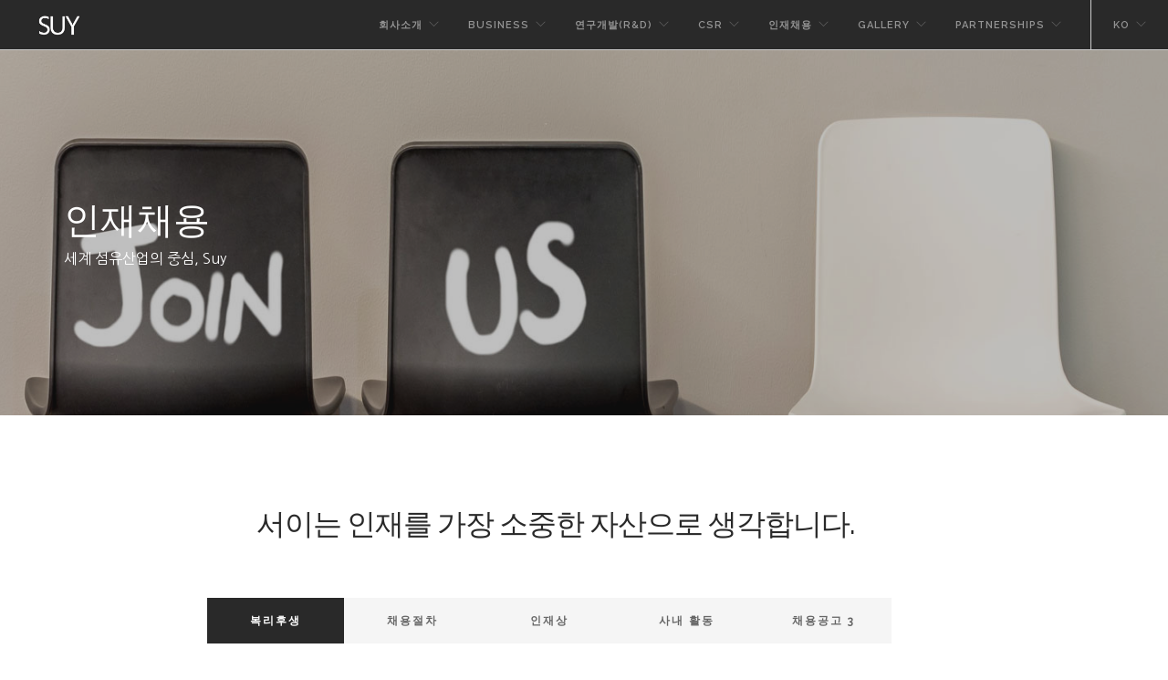

--- FILE ---
content_type: text/html
request_url: http://suy.co.kr/recr4.php
body_size: 23812
content:
<!doctype html>
<html lang="en">
    <head>
        <meta charset="utf-8">
        <title>Welcome to Suy Co.</title>
        <meta name="viewport" content="width=device-width, initial-scale=1">
        <link href="css/bootstrap.css" rel="stylesheet" type="text/css" media="all" />
        <link href="css/themify-icons.css" rel="stylesheet" type="text/css" media="all" />
        <link href="css/flexslider.css" rel="stylesheet" type="text/css" media="all" />
        <link href="css/lightbox.min.css" rel="stylesheet" type="text/css" media="all" />
        <link href="css/ytplayer.css" rel="stylesheet" type="text/css" media="all" />
        <link href="css/theme-nature.css" rel="stylesheet" type="text/css" media="all" />
        <link href="css/font-oswald.css" rel="stylesheet" type="text/css" media="all" />
        <link href="css/custom.css" rel="stylesheet" type="text/css" media="all" />
        <link href='http://fonts.googleapis.com/css?family=Lato:300,400%7CRaleway:100,400,300,500,600,700%7COpen+Sans:400,500,600' rel='stylesheet' type='text/css'>
        <link href='http://fonts.googleapis.com/css?family=Oswald:300,400,600,700' rel='stylesheet' type='text/css'>
		<script>
		  (function(i,s,o,g,r,a,m){i['GoogleAnalyticsObject']=r;i[r]=i[r]||function(){
		  (i[r].q=i[r].q||[]).push(arguments)},i[r].l=1*new Date();a=s.createElement(o),
		  m=s.getElementsByTagName(o)[0];a.async=1;a.src=g;m.parentNode.insertBefore(a,m)
		  })(window,document,'script','https://www.google-analytics.com/analytics.js','ga');

		  ga('create', 'UA-105320250-1', 'auto');
		  ga('send', 'pageview');

		</script>
		<style>
		.table_layout {width:98%;}
		table {width:100%;}
		</style>
    </head>
    <body class="scroll-assist"> 
        <div class="nav-container">
            <a id="top"></a>
            <nav class="absolute ">
                <div class="nav-bar">
                    <div class="module left">
                        <a href="index.php">
                            <img class="logo logo-light" alt="Suy Co" src="img/suy logo.jpg" />
                            <img class="logo logo-dark" alt="Suy Co" src="img/suy logo.jpg" />
                        </a>
                    </div>
                    <div class="module widget-handle mobile-toggle right visible-sm visible-xs">
                        <i class="ti-menu"></i>
                    </div>
                    <div class="module-group right">
                        <div class="module left">
                            <ul class="menu">
                                <li class="has-dropdown">
                                    <a href="about-us.php">
                                        회사소개
                                    </a>
										<ul>
											<li>
												<a href="about-us.php">소개</a></br>
												<a href="about-us2.php">연혁</a></br>
												<a href="about-us3.php">찾아오시는 길</a></br>
											</li>
										</ul>
                                </li>
                                <li class="has-dropdown">
                                    <a href="business.php">
                                        Business
                                    </a>
										<ul>
											<li>
												<a href="business.php">사업소개</a></br>
												<a href="business2.php">글로벌 네트워크</a></br>
												<a href="business3.php">바이어 소개</a></br>
											</li>
										</ul>
                                </li>
                                
                                <li class="has-dropdown">
                                    <a href="rnd.php">
                                        연구개발(R&D)
                                    </a>
										<ul>
											<li>
												<a href="rnd.php">디자인 및 개발</a></br>
												<a href="rnd2.php">Innovation</a></br>
												<a href="rnd3.php">글로벌 시장조사</a></br>
											</li>
										</ul>
                                </li>
								<li class="has-dropdown">
                                    <a href="csr.php">
                                        CSR
                                    </a>
										<ul>
											<li>
												<a href="csr.php">CSR 개요</a></br>
												<a href="csr2.php">ETHICS</a></br>
												<a href="csr3.php">환경</a></br>
											</li>
										</ul>
                                </li>
								<li class="has-dropdown">
                                    <a href="recr.php">
                                        인재채용
                                    </a>
										<ul>
											<li>
												<a href="recr.php">채용절차</a></br>
												<a href="recr2.php">인재상</a></br>
												<a href="recr3.php">사내활동</a></br>
												<a href="recr4.php">복리후생</a></br>
												<a href="recr5.php">채용공고</a></br>
												<!--<a href="recr6.php">채용공고 2</a></br>-->
											</li>
										</ul>
                                </li>
								<li class="has-dropdown">
                                    <a href="g_pic.php">
                                        Gallery
                                    </a>
										<ul>
											<li>
												<a href="g_pic.php">NEWS</a></br>
												<a href="g_pic2.php">ABOUT US</a></br>
											</li>
										</ul>
                                </li>
								<li class="has-dropdown">
                                    <a href="contact.php">
                                        Partnerships
                                    </a>
                                    
                                </li>
                            </ul>
                        </div>
                        <!--end of menu module-->
                        
                        <div class="module widget-handle language left">
                            <ul class="menu">
                                <li class="has-dropdown">
                                    <a href="./">KO</a>
                                    <ul>
                                        <li>
                                            <a href="eng">EN</a>
                                        </li>
                                     
                                    </ul>
                                </li>
                            </ul>
                        </div>
                    </div>
                    <!--end of module group-->
                </div>
            </nav>
        </div>        <div class="main-container">
            <section class="page-title page-title-2 image-bg overlay parallax">
                <div class="background-image-holder">
                    <img alt="Background Image" class="background-image" src="img/recruit-banner-5-29.jpg" />
                </div>
                <div class="container">
                    <div class="row">
                        <div class="col-md-6">
                            <h2 class="uppercase mb8">인재채용</h2>
                            <p class="lead mb0">세계 섬유산업의 중심, Suy</p>
                        </div>
                       <!-- <div class="col-md-6 text-right">
                            <ol class="breadcrumb breadcrumb-2">
                                <li>
                                    <a href="#">Home</a>
                                </li>
                                <li>
                                    <a href="#">Pages</a>
                                </li>
                                <li class="active">About Us</li>
                            </ol>
                        </div>-->
                    </div>
                    <!--end of row-->
                </div>
                <!--end of container-->
            </section>
            <section>
                <div class="container">
                    <div class="row" style='margin-left :50px;'>
                        <div class="col-sm-12 col-sm-offset-1 ">
                            <h3 class="mb64 mb-xs-24" style="padding-left:5%;">서이는 인재를 가장 소중한 자산으로 생각합니다.</h3>
                            <div class="tabbed-content button-tabs ">
                                <ul class="tabs">
									<li class="active">
                                        <div class="tab-title">
                                            <span>복리후생</span>
                                        </div>
                                        <div class="tab-content">
										     <p >
                                              

												<b>1. 성과급 제도</b><br />
													직원들의 근무의욕을 고취하고 성과에 따른 보상을 위한 제도로 1996년부터 시행<br />
                                                    이익금에서 정해진 기준에 따라 지급(1000% 한도)<br /><br />

												<b>2. 장기근속자 포상</b><br />
													창립기념일에 근속연수에 따라 장기근속 직원 포상<br />
													<br />


												<b>3. 직원 상조회 운영 </b><br />
													본인 및 친인척 경조사에  규정에 따라 경조사비와 물품 지원<br /><br />
												 
												 <b>4. 회사 오피스텔 운영</b><br />
													지방 거주/장거리 출퇴근 직원을 위한 회사 오피스텔 운영(총 12채 보유 @역삼동)
													<br /><br />
												<img class="img-responsive" src="img/photo1.jpg" /><br /><br /> 
												<b>5. 휴양시설 운영</b><br />
													직원 복지를 위해 회사 연수원 운영<br /><br />

												&nbsp;&nbsp;1) 제천 연수원<br />
												&nbsp;&nbsp;소재지: 충청북도 제천시<br />
												&nbsp;&nbsp;숙박시설: 총 2개 동 8실 보유<br />
												&nbsp;&nbsp;편의시설: 바베큐 시설, 노래방, 체육실(당구대, 탁구대), 족구장<br /><br />
												<img class="img-responsive" src="img/photo2.jpg" /><br /><br /> 
												&nbsp;&nbsp;2) 강릉 연수원<br />
												&nbsp;&nbsp;소재지: 강원도 강릉시<br />
												&nbsp;&nbsp;숙소 (방 3, 화장실 2)	<br /><br />
												<img class="img-responsive" src="img/photo3.jpg" /><br /><br />
												&nbsp;&nbsp;<!3) 리조트 (법인 회원권)<br /> 
												&nbsp;&nbsp;<!곤지암 리조트 (경기도 곤지암 소재)<br />
												&nbsp;&nbsp;<!오크밸리 (강원도 원주시 소재)<br />
												&nbsp;&nbsp;<!시그너스 (충청북도 충주시 소재)<br />
												&nbsp;&nbsp;<!크리스탈밸리 (경기도 가평 소재)<br />
												<br />
												

												<b>6. 학자금 지원</b><br />
													근무연수가 1년 이상인 직원 자녀의 고등학교 및 대학교 학비 지원<br /><br />

												

												
												<b> 7. 다자녀 출산 축하금</b><br />
													 - 직원 또는 배우자가 3번째 자녀 출산 시 축하금 지급<br /><br />
												<b> 기타 복리후생 제도</b><br />
													 
													 - 주택자금대출<br />
													 - 업무차량에 대한 차량 유지비 지원<br />
													 - 여직원 전용휴게실 운영<br />
													 - 사내 도서관 운영
													 <br />
													
													 - 내부직원 인재추천시(Internal Referral) 포상<br /><br />
			
												
                                            </p>
                                        </div>
                                    </li>
                                    <li >
                                        <div class="tab-title">
                                            <span>채용절차</span>
                                        </div>
                                        <div class="tab-content" >
										    <p class=''>
										    <img class="img-responsive" src="img/Recruit-1_0822.jpg" />
											</p>
                                            <p >
											    최종 합격자에게 개별 통보<br />
                                                소정의 인턴/수습 기간 이후 정직원 전환<br />
                                               	<br />

												<b>우대사항</b><br /> 
												의류/의상/섬유 관련학과 및 동일 업종 경력자 우대<br /> 
												외국어 능력 우수자 (영어, 베트남어, 인니어) <br /><br />

												<b>근무조건 및 제도</b> <br />
												근무시간: 주 5일제 (월요일~금요일)<br />
												교육훈련: 직무능력 향상 교육<br />
												해외연수: 해외법인(베트남 및 인도네시아) 현지견학 및 장기파견 근무 가능 <br />
												<br /> 
														 
												<b>채용시기</b><br /> 
												수시채용: 인력충원이 필요한 경우 홈페이지 및 채용포털에 채용공고 게시<br />
											<br />
												<b></b>
											<a href="/upload/resume.xlsx" target="_blank">입사지원서 양식 다운로드</a>

                                            </p>
											
                                        </div>
                                    </li>
                                    <li>
                                        <div class="tab-title">
                                            <span>인재상</span>
                                        </div>
                                        <div class="tab-content">
										     <p ><!--retxt-->
                                                 <h4 class=''>서이가 찾는 인재상</h4>
											 <p/>
                                            <p class=''>
											<br />
                                               <img class="img-responsive" src="img/Recruit-2_0822.jpg" /> 
                                            </p>
                                        </div>
                                    </li>
									<li>
                                        <div class="tab-title">
                                            <span>사내 활동</span>
                                        </div>
                                        <div class="tab-content text-left">
                                            <p class=''>
                                               <!-- <b>1. 징검다리회</b><br />
													사내 직원모임인 징검다리회를 구성하여 수익사업 및 지원사업을 관리함<br />
													수익사업: 바자회, 자판기 운영<br />
													지원사업: 사내 동호회 활동 지원, 사회복지시설 후원<br /><br />-->

												<b>1. 동호회 활동</b><br />
													업무 상 교류가 적은 타 부서직원들과의 친목 도모를 위해 동호회활동을 지원<br />
                                                    RUNNING TURTLES(마라톤) 외 문화예술, 볼링, 제빵, 익스트림, 
													꽃꽃이 동호회 활동 중<br /><br />
												<b>2. 트렌드 미팅</b><br />
													두 달에 한번 셋째 주 목요일에 기획개발본부에서 트렌드 미팅 주최:<br />
													 &nbsp;&nbsp;a. 각 팀별 샘플 및 오더 진행 상황에 대한 정보 교류<br />
													 &nbsp;&nbsp;b. 바이어 동향, 다음 시즌의 경향에 대한 교육<br />
													최우수 발표자 및 우수 발표자를 선정하여 포상<br /><br />

												<b>3. 바자회를 통한 사회 공헌 활동 </b><br />
													매년 4월 사내 직원 모임인 징검다리회에서 주관하여 진행<br />
													임직원 가족을 초대하여 가족 구성원이 근무하는 회사를 소개하고 교류하는 행사<br />
													바자회 수익의 일부를 사회복지시설에 후원<br /><br />
												<b>4. 창립기념행사 </b><br />
                                                      매년 리무역 창립기념일인 5월 1일에 맞추어 진행 <br />
                                                      체육대회, 고궁 걷기, 둘레길 걷기 등 매년 새롭고 다양한 행사로 꾸며짐 <br /><br />

			

                                            </p>
											
                                        </div>
                                    </li>

									
									                                     
																		         <li>
													<div class="tab-title">
														<span>채용공고 3</span>
													</div>
													<div class="tab-content">
														 <p>
															
														 <div><strong>해외영업 채용 공고</strong></div>

<div>&nbsp;</div>

<table class="table table-bordered" style="width:80%">
	<thead>
		<tr style="background: #1E8449;color : #ffffff;">
			<th style="text-align:center" width="20%">모집부문</th>
			<th style="text-align:center" width="35%">담당업무</th>
			<th style="text-align:center" width="35%">자격요건</th>
			<th style="text-align:center" width="10%">모집인원</th>
		</tr>
	</thead>
	<tbody>
		<tr>
			<td align="center" style="vertical-align : middle;"><b>해외영업(사원-주임)</b></td>
			<td style="vertical-align : middle;">
			<div>☞ 해외영업(샘플링, 원부자재 관리등)</div>

			<div>&nbsp;</div>

			<div>&nbsp;</div>
			</td>
			<td style="vertical-align : middle;">☞ 니트의류수출경력 우대<br />
			☞ 커뮤니케이션능력(영어)<br />
			&nbsp;</td>
			<td align="center" style="vertical-align : middle;">0 명</td>
		</tr>
	</tbody>
</table>

<div><b>✠ 접수기간 및 방법&nbsp;</b></div>

<div>&nbsp;&nbsp;► 접수 기간: 상시모집(T/O 발생시 채용진행)<br />
&nbsp;&nbsp;► 접수 방법: E-Mail(hr@suy.co.kr)지원</div>

<div>&nbsp; ►&nbsp;접수 문의: 채용 담당자&nbsp;<br />
&nbsp;&nbsp;►&nbsp;메일제목 및 첨부파일명은 &quot;<b>모집부문,성명</b>&quot; 형식으로 작성<br />
&nbsp;</div>

<div>✠&nbsp;<a href="upload/resume.xlsx">입사지원서 다운로드</a>&nbsp;</div>
														</p>
													</div>
												</li>
									                                </ul>
                            </div>
                            <!--end of button tabs-->
                        </div>
                    </div>
                    <!--end of row-->
                </div>
                <!--end of container-->
            </section>
           
             <footer class="footer-1 bg-dark">
                <div class="container">
                    <div class="row">
                        <div class="col-md-3 col-sm-6">

                        </div>
                        <div class="col-md-3 col-sm-6">
                            <div class="widget">
                                 <h6 class="title">한국본사</h6>
                                <hr>
                                <ul class="link-list recent-posts">
                                    <li>
                                        06195 서울특별시 강남구</br> 역삼로 461 LS1/LS2빌딩
                                        <span class="date">TEL: +82 2-3404-8546</span>
                                    </li>
									
									
                                </ul>
                            </div>
                            <!--end of widget-->
                        </div>
                        <div class="col-md-3 col-sm-6">
                            <div class="widget">
                                 <h6 class="title">New York Design Studio</h6>
                                <hr>
                                <!ul class="link-list recent-posts">
                                    <!li>
                                        <!/br>
										<!span class="date"> </span>
                                       
                                    </li>
									
									
                                </ul>
                            </div>
                            <!--end of widget-->
                        </div>
                        <div class="col-md-3 col-sm-6">
                            <div class="widget">
                                <h6 class="title"></h6>
                               &nbsp;
                              <!--  <div class="instafeed" data-user-name="mrareweb">
                                    <ul></ul>
                                </div>-->
                            </div>
                            <!--end of widget-->
                        </div>
                    </div>
                    <!--end of row-->
                    <div class="row">
                        <div class="col-sm-6">
                            <span class="sub">&copy; 2025 SUY</span>
                        </div>
                        <div class="col-sm-6 text-right">
                            <ul class="list-inline social-list">
                               <!-- <li>
                                    <a href="#">
                                        <i class="ti-twitter-alt"></i>
                                    </a>
                                </li>
                                <li>
                                    <a href="#">
                                        <i class="ti-facebook"></i>
                                    </a>
                                </li>
                                <li>
                                    <a href="#">
                                        <i class="ti-dribbble"></i>
                                    </a>
                                </li>
                                <li>
                                    <a href="#">
                                        <i class="ti-vimeo-alt"></i>
                                    </a>
                                </li>-->
                            </ul>
                        </div>
						<div class="col-md-3 col-sm-6">
                           
                            <!--end of widget-->
                        </div>
						<div class="col-md-3 col-sm-6">
                            <div class="widget">
                                 
                                <ul class="">
                                 <a href="http://suy.co.kr/webmail" title="이메일"><span class="date">WEBMAIL &nbsp; |</span></a>&nbsp;&nbsp;
								 <a href="http://lee-co.co.kr/erp" title="ERP"><span class="date">ERP &nbsp; |</span></a>&nbsp;&nbsp;
								 <a href="http://lee-co.co.kr/webhard" title="웹하드"><span class="date">WEBHARD</span></a>

									
                                </ul>
                            </div>
                            <!--end of widget-->
                        </div>
                    </div>
                </div>
                <!--end of container-->
                <a class="btn btn-sm fade-half back-to-top inner-link" href="#top">Top</a>
            </footer>        </div>
        <script src="js/jquery.min.js"></script>
        <script src="js/bootstrap.min.js"></script>
        <script src="js/flickr.js"></script>
        <script src="js/flexslider.min.js"></script>
        <script src="js/lightbox.min.js"></script>
        <script src="js/masonry.min.js"></script>
        <script src="js/twitterfetcher.min.js"></script>
        <script src="js/spectragram.min.js"></script>
        <script src="js/ytplayer.min.js"></script>
        <script src="js/countdown.min.js"></script>
        <script src="js/smooth-scroll.min.js"></script>
        <script src="js/parallax.js"></script>
        <script src="js/scripts.js"></script>
    </body>
</html>

--- FILE ---
content_type: application/javascript
request_url: http://suy.co.kr/js/scripts.js
body_size: 53019
content:
var mr_firstSectionHeight,
    mr_nav,
    mr_fixedAt,
    mr_navOuterHeight,
    mr_navScrolled = false,
    mr_navFixed = false,
    mr_outOfSight = false,
    mr_floatingProjectSections,
    mr_scrollTop = 0;

$(document).ready(function() { 
    "use strict";

    // Smooth scroll to inner links
        var innerLinks = $('a.inner-link');

        if(innerLinks.length){
            innerLinks.each(function(){
                var link = $(this);
                var href = link.attr('href');
                if(href.charAt(0) !== "#"){
                    link.removeClass('inner-link');
                }
            });

            var offset = 0;
            if($('body[data-smooth-scroll-offset]').length){
                offset = $('body').attr('data-smooth-scroll-offset');
                offset = offset*1;
            }
            
            smoothScroll.init({
                selector: '.inner-link',
                selectorHeader: null,
                speed: 750,
                easing: 'easeInOutCubic',
                offset: offset
            });
        }

    // Update scroll variable for scrolling functions

    addEventListener('scroll', function() {
        mr_scrollTop = window.pageYOffset;
    }, false);

    // Append .background-image-holder <img>'s as CSS backgrounds

    $('.background-image-holder').each(function() {
        var imgSrc = $(this).children('img').attr('src');
        $(this).css('background', 'url("' + imgSrc + '")');
        $(this).children('img').hide();
        $(this).css('background-position', 'initial');
    });

    // Fade in background images

    setTimeout(function() {
        $('.background-image-holder').each(function() {
            $(this).addClass('fadeIn');
        });
    }, 200);

    // Initialize Tooltips

    $('[data-toggle="tooltip"]').tooltip();

    // Icon bulleted lists

    $('ul[data-bullet]').each(function(){
        var bullet = $(this).attr('data-bullet');
        $(this).find('li').prepend('<i class="'+bullet+'"></i>');
    });

    // Progress Bars

    $('.progress-bar').each(function() {
        $(this).css('width', $(this).attr('data-progress') + '%');
    });

    // Navigation

    if (!$('nav').hasClass('fixed') && !$('nav').hasClass('absolute')) {

        // Make nav container height of nav

        $('.nav-container').css('min-height', $('nav').outerHeight(true));

        $(window).resize(function() {
            $('.nav-container').css('min-height', $('nav').outerHeight(true));
        });

        // Compensate the height of parallax element for inline nav

        if ($(window).width() > 768) {
            $('.parallax:nth-of-type(1) .background-image-holder').css('top', -($('nav').outerHeight(true)));
        }

        // Adjust fullscreen elements

        if ($(window).width() > 768) {
            $('section.fullscreen:nth-of-type(1)').css('height', ($(window).height() - $('nav').outerHeight(true)));
        }

    } else {
        $('body').addClass('nav-is-overlay');
    }

    if ($('nav').hasClass('bg-dark')) {
        $('.nav-container').addClass('bg-dark');
    }


    // Fix nav to top while scrolling

    mr_nav = $('body .nav-container nav:first');
    mr_navOuterHeight = $('body .nav-container nav:first').outerHeight();
        mr_fixedAt = typeof mr_nav.attr('data-fixed-at') !== typeof undefined ? parseInt(mr_nav.attr('data-fixed-at').replace('px', '')) : parseInt($('section:nth-of-type(1)').outerHeight());
    window.addEventListener("scroll", updateNav, false);

    // Menu dropdown positioning

    $('.menu > li > ul').each(function() {
        var menu = $(this).offset();
        var farRight = menu.left + $(this).outerWidth(true);
        if (farRight > $(window).width() && !$(this).hasClass('mega-menu')) {
            $(this).addClass('make-right');
        } else if (farRight > $(window).width() && $(this).hasClass('mega-menu')) {
            var isOnScreen = $(window).width() - menu.left;
            var difference = $(this).outerWidth(true) - isOnScreen;
            $(this).css('margin-left', -(difference));
        }
    });

    // Mobile Menu

    $('.mobile-toggle').click(function() {
        $('.nav-bar').toggleClass('nav-open');
        $(this).toggleClass('active');
    });

    $('.menu li').click(function(e) {
        if (!e) e = window.event;
        e.stopPropagation();
        if ($(this).find('ul').length) {
            $(this).toggleClass('toggle-sub');
        } else {
            $(this).parents('.toggle-sub').removeClass('toggle-sub');
        }
    });

    $('.menu li a').click(function() {
        if ($(this).hasClass('inner-link')){
            $(this).closest('.nav-bar').removeClass('nav-open');
        }
    });

    $('.module.widget-handle').click(function() {
        $(this).toggleClass('toggle-widget-handle');
    });

    $('.search-widget-handle .search-form input').click(function(e){
        if (!e) e = window.event;
        e.stopPropagation();
    });
    
    // Offscreen Nav
    
    if($('.offscreen-toggle').length){
    	$('body').addClass('has-offscreen-nav');
    }
    else{
        $('body').removeClass('has-offscreen-nav');
    }
    
    $('.offscreen-toggle').click(function(){
    	$('.main-container').toggleClass('reveal-nav');
    	$('nav').toggleClass('reveal-nav');
    	$('.offscreen-container').toggleClass('reveal-nav');
    });
    
    $('.main-container').click(function(){
    	if($(this).hasClass('reveal-nav')){
    		$(this).removeClass('reveal-nav');
    		$('.offscreen-container').removeClass('reveal-nav');
    		$('nav').removeClass('reveal-nav');
    	}
    });
    
    $('.offscreen-container a').click(function(){
    	$('.offscreen-container').removeClass('reveal-nav');
    	$('.main-container').removeClass('reveal-nav');
    	$('nav').removeClass('reveal-nav');
    });

    // Populate filters
    
    $('.projects').each(function() {

        var filters = "";

        $(this).find('.project').each(function() {

            var filterTags = $(this).attr('data-filter').split(',');

            filterTags.forEach(function(tagName) {
                if (filters.indexOf(tagName) == -1) {
                    filters += '<li data-filter="' + tagName + '">' + capitaliseFirstLetter(tagName) + '</li>';
                }
            });
            $(this).closest('.projects')
                .find('ul.filters').empty().append('<li data-filter="all" class="active">All</li>').append(filters);
        });
    });

    $('.filters li').click(function() {
        var filter = $(this).attr('data-filter');
        $(this).closest('.filters').find('li').removeClass('active');
        $(this).addClass('active');

        $(this).closest('.projects').find('.project').each(function() {
            var filters = $(this).attr('data-filter');

            if (filters.indexOf(filter) == -1) {
                $(this).addClass('inactive');
            } else {
                $(this).removeClass('inactive');
            }
        });

        if (filter == 'all') {
            $(this).closest('.projects').find('.project').removeClass('inactive');
        }
    });

    // Twitter Feed
       $('.tweets-feed').each(function(index) {
           jQuery(this).attr('id', 'tweets-' + index);
       }).each(function(index) {
           var element = $('#tweets-' + index);
           var TweetConfig = {
               "domId": '',
               "maxTweets": element.attr('data-amount'),
               "enableLinks": true,
               "showUser": true,
               "showTime": true,
               "dateFunction": '',
               "showRetweet": false,
               "customCallback": handleTweets
           };

           if(typeof element.attr('data-widget-id') !== typeof undefined){
                TweetConfig.id = element.attr('data-widget-id');
            }else if(typeof element.attr('data-feed-name') !== typeof undefined && element.attr('data-feed-name') !== "" ){
                TweetConfig.profile = {"screenName": element.attr('data-feed-name').replace('@', '')};
            }else{
                TweetConfig.profile = {"screenName": 'twitter'};
            }

           function handleTweets(tweets) {
               var x = tweets.length;
               var n = 0;
               var element = document.getElementById('tweets-' + index);
               var html = '<ul class="slides">';
               while (n < x) {
                   html += '<li>' + tweets[n] + '</li>';
                   n++;
               }
               html += '</ul>';
               element.innerHTML = html;

               if ($('.tweets-slider').length) {
                    $('.tweets-slider').flexslider({
                        directionNav: false,
                        controlNav: false
                    });
                }       
               return html;
           }
           twitterFetcher.fetch(TweetConfig);
      });

    // Instagram Feed
    
    if($('.instafeed1').length){
    	jQuery.fn.spectragram.accessData = {
			accessToken: '1406933036.dc95b96.2ed56eddc62f41cbb22c1573d58625a2',
			clientID: '87e6d2b8a0ef4c7ab8bc45e80ddd0c6a'
		};	

        $('.instafeed').each(function() {
            var feedID = $(this).attr('data-user-name');
            $(this).children('ul').spectragram('getUserFeed', {
                query: feedID,
                max: 12
            });
        });
    }   

   

    // Flickr Feeds

    if($('.flickr-feed').length){
        $('.flickr-feed').each(function(){
            var userID = $(this).attr('data-user-id');
            var albumID = $(this).attr('data-album-id');
            $(this).flickrPhotoStream({ id: userID, setId: albumID, container: '<li class="masonry-item" />' });   
            setTimeout(function(){
                initializeMasonry();
                window.dispatchEvent(new Event('resize'));
            }, 1000); 
        });

    }

    // Image Sliders
    if($('.slider-all-controls, .slider-paging-controls, .slider-arrow-controls, .slider-thumb-controls, .logo-carousel').length){
        $('.slider-all-controls').flexslider({
            start: function(slider){
                if(slider.find('.slides li:first-child').find('.fs-vid-background video').length){
                   slider.find('.slides li:first-child').find('.fs-vid-background video').get(0).play(); 
                }
            },
            after: function(slider){
                if(slider.find('.fs-vid-background video').length){
                    if(slider.find('li:not(.flex-active-slide)').find('.fs-vid-background video').length){
                        slider.find('li:not(.flex-active-slide)').find('.fs-vid-background video').get(0).pause();
                    }
                    if(slider.find('.flex-active-slide').find('.fs-vid-background video').length){
                        slider.find('.flex-active-slide').find('.fs-vid-background video').get(0).play();
                    }
                }
            }
        });
        $('.slider-paging-controls').flexslider({
            animation: "slide",
            directionNav: false
        });
        $('.slider-arrow-controls').flexslider({
            controlNav: false
        });
        $('.slider-thumb-controls .slides li').each(function() {
            var imgSrc = $(this).find('img').attr('src');
            $(this).attr('data-thumb', imgSrc);
        });
        $('.slider-thumb-controls').flexslider({
            animation: "slide",
            controlNav: "thumbnails",
            directionNav: true
        });
        $('.logo-carousel').flexslider({
            minItems: 1,
            maxItems: 4,
            move: 1,
            itemWidth: 200,
            itemMargin: 0,
            animation: "slide",
            slideshow: true,
            slideshowSpeed: 3000,
            directionNav: false,
            controlNav: false
        });
    }
    
    // Lightbox gallery titles
    
    $('.lightbox-grid li a').each(function(){
    	var galleryTitle = $(this).closest('.lightbox-grid').attr('data-gallery-title');
    	$(this).attr('data-lightbox', galleryTitle);
    });

    // Prepare embedded video modals

    $('iframe[data-provider]').each(function(){
        var provider = jQuery(this).attr('data-provider');
        var videoID = jQuery(this).attr('data-video-id');
        var autoplay = jQuery(this).attr('data-autoplay');
        var vidURL = '';

        if(provider == 'vimeo'){
            vidURL = "http://player.vimeo.com/video/"+videoID+"?badge=0&title=0&byline=0&title=0&autoplay="+autoplay;
            $(this).attr('data-src', vidURL);
        }else if (provider == 'youtube'){
            vidURL = "https://www.youtube.com/embed/"+videoID+"?showinfo=0&autoplay="+autoplay;
            $(this).attr('data-src', vidURL);
        }else{
            console.log('Only Vimeo and Youtube videos are supported at this time');
        }
    });
    
    // Multipurpose Modals
    
    jQuery('.foundry_modal[modal-link]').remove();

    if($('.foundry_modal').length && (!jQuery('.modal-screen').length)){
        // Add a div.modal-screen if there isn't already one there.
        var modalScreen = jQuery('<div />').addClass('modal-screen').appendTo('body');

    }

    jQuery('.foundry_modal').click(function(){
        jQuery(this).addClass('modal-acknowledged');
    });

    jQuery(document).on('wheel mousewheel scroll', '.foundry_modal, .modal-screen', function(evt){
        $(this).get(0).scrollTop += (evt.originalEvent.deltaY); 
        return false;
    });
    
    $('.modal-container:not([modal-link])').each(function(index) {
        if(jQuery(this).find('iframe[src]').length){
        	jQuery(this).find('.foundry_modal').addClass('iframe-modal');
        	var iframe = jQuery(this).find('iframe');
        	iframe.attr('data-src',iframe.attr('src'));
            iframe.attr('src', '');

        }
        jQuery(this).find('.btn-modal').attr('modal-link', index);

        // Only clone and append to body if there isn't already one there
        if(!jQuery('.foundry_modal[modal-link="'+index+'"]').length){
            jQuery(this).find('.foundry_modal').clone().appendTo('body').attr('modal-link', index).prepend(jQuery('<i class="ti-close close-modal">'));
        }
    });
    
    $('.btn-modal').unbind('click').click(function(){
    	var linkedModal = jQuery('.foundry_modal[modal-link="' + jQuery(this).attr('modal-link') + '"]'),
            autoplayMsg = "";
        jQuery('.modal-screen').toggleClass('reveal-modal');
        if(linkedModal.find('iframe').length){
            if(linkedModal.find('iframe').attr('data-autoplay') === '1'){
                var autoplayMsg = '&autoplay=1'
            }
        	linkedModal.find('iframe').attr('src', (linkedModal.find('iframe').attr('data-src') + autoplayMsg));
        }
        if(linkedModal.find('video').length){
            linkedModal.find('video').get(0).play();
        }
        linkedModal.toggleClass('reveal-modal');
        return false; 
    });
    
    // Autoshow modals
	
	$('.foundry_modal[data-time-delay]').each(function(){
		var modal = $(this);
		var delay = modal.attr('data-time-delay');
		modal.prepend($('<i class="ti-close close-modal">'));
    	if(typeof modal.attr('data-cookie') != "undefined"){
        	if(!mr_cookies.hasItem(modal.attr('data-cookie'))){
                setTimeout(function(){
        			modal.addClass('reveal-modal');
        			$('.modal-screen').addClass('reveal-modal');
        		},delay);
            }
        }else{
            setTimeout(function(){
                modal.addClass('reveal-modal');
                $('.modal-screen').addClass('reveal-modal');
            },delay);
        }
	});

    // Exit modals
    $('.foundry_modal[data-show-on-exit]').each(function(){
        var modal = $(this);
        var exitSelector = $(modal.attr('data-show-on-exit'));
        // If a valid selector is found, attach leave event to show modal.
        if($(exitSelector).length){
            modal.prepend($('<i class="ti-close close-modal">'));
            $(document).on('mouseleave', exitSelector, function(){
                if(!$('body .reveal-modal').length){
                    if(typeof modal.attr('data-cookie') !== typeof undefined){
                        if(!mr_cookies.hasItem(modal.attr('data-cookie'))){
                            modal.addClass('reveal-modal');
                            $('.modal-screen').addClass('reveal-modal');
                        }
                    }else{
                        modal.addClass('reveal-modal');
                        $('.modal-screen').addClass('reveal-modal');
                    }
                }
            });
        }
    });

    // Autoclose modals

    $('.foundry_modal[data-hide-after]').each(function(){
        var modal = $(this);
        var delay = modal.attr('data-hide-after');
        if(typeof modal.attr('data-cookie') != "undefined"){
            if(!mr_cookies.hasItem(modal.attr('data-cookie'))){
                setTimeout(function(){
                if(!modal.hasClass('modal-acknowledged')){
                    modal.removeClass('reveal-modal');
                    $('.modal-screen').removeClass('reveal-modal');
                }
                },delay); 
            }
        }else{
            setTimeout(function(){
                if(!modal.hasClass('modal-acknowledged')){
                    modal.removeClass('reveal-modal');
                    $('.modal-screen').removeClass('reveal-modal');
                }
            },delay); 
        }
    });
    
    jQuery('.close-modal:not(.modal-strip .close-modal)').unbind('click').click(function(){
    	var modal = jQuery(this).closest('.foundry_modal');
        modal.toggleClass('reveal-modal');
        if(typeof modal.attr('data-cookie') !== "undefined"){
            mr_cookies.setItem(modal.attr('data-cookie'), "true", Infinity);
        }
    	if(modal.find('iframe').length){
            modal.find('iframe').attr('src', '');
        }
        jQuery('.modal-screen').removeClass('reveal-modal');
    });
    
    jQuery('.modal-screen').unbind('click').click(function(){
        if(jQuery('.foundry_modal.reveal-modal').find('iframe').length){
            jQuery('.foundry_modal.reveal-modal').find('iframe').attr('src', '');
        }
    	jQuery('.foundry_modal.reveal-modal').toggleClass('reveal-modal');
    	jQuery(this).toggleClass('reveal-modal');
    });
    
    jQuery(document).keyup(function(e) {
		 if (e.keyCode == 27) { // escape key maps to keycode `27`
            if(jQuery('.foundry_modal').find('iframe').length){
                jQuery('.foundry_modal').find('iframe').attr('src', '');
            }
			jQuery('.foundry_modal').removeClass('reveal-modal');
			jQuery('.modal-screen').removeClass('reveal-modal');
		}
	});
    
    // Modal Strips
    
    jQuery('.modal-strip').each(function(){
    	if(!jQuery(this).find('.close-modal').length){
    		jQuery(this).append(jQuery('<i class="ti-close close-modal">'));
    	}
    	var modal = jQuery(this);

        if(typeof modal.attr('data-cookie') != "undefined"){
           
            if(!mr_cookies.hasItem(modal.attr('data-cookie'))){
            	setTimeout(function(){
            		modal.addClass('reveal-modal');
            	},1000);
            }
        }else{
            setTimeout(function(){
                    modal.addClass('reveal-modal');
            },1000);
        }
    });
    
    jQuery('.modal-strip .close-modal').click(function(){
        var modal = jQuery(this).closest('.modal-strip');
        if(typeof modal.attr('data-cookie') != "undefined"){
            mr_cookies.setItem(modal.attr('data-cookie'), "true", Infinity);
        }
    	jQuery(this).closest('.modal-strip').removeClass('reveal-modal');
    	return false;
    });


    // Video Modals

    jQuery('.close-iframe').click(function() {
        jQuery(this).closest('.modal-video').removeClass('reveal-modal');
        jQuery(this).siblings('iframe').attr('src', '');
        jQuery(this).siblings('video').get(0).pause();
    });

    // Checkboxes

    $('.checkbox-option').on("click",function() {
        $(this).toggleClass('checked');
        var checkbox = $(this).find('input');
        if (checkbox.prop('checked') === false) {
            checkbox.prop('checked', true);
        } else {
            checkbox.prop('checked', false);
        }
    });

    // Radio Buttons

    $('.radio-option').click(function() {

        var checked = $(this).hasClass('checked'); // Get the current status of the radio

        var name = $(this).find('input').attr('name'); // Get the name of the input clicked

        if (!checked) {

            $('input[name="'+name+'"]').parent().removeClass('checked');

            $(this).addClass('checked');

            $(this).find('input').prop('checked', true);

        }

    });


    // Accordions

    $('.accordion li').click(function() {
        if ($(this).closest('.accordion').hasClass('one-open')) {
            $(this).closest('.accordion').find('li').removeClass('active');
            $(this).addClass('active');
        } else {
            $(this).toggleClass('active');
        }
        if(typeof window.mr_parallax !== "undefined"){
            setTimeout(mr_parallax.windowLoad, 500);
        }
    });

    // Tabbed Content

    $('.tabbed-content').each(function() {
        $(this).append('<ul class="content"></ul>');
    });

    $('.tabs li').each(function() {
        var originalTab = $(this),
            activeClass = "";
        if (originalTab.is('.tabs>li:first-child')) {
            activeClass = ' class="active"';
        }
        var tabContent = originalTab.find('.tab-content').detach().wrap('<li' + activeClass + '></li>').parent();
        originalTab.closest('.tabbed-content').find('.content').append(tabContent);
    });

    $('.tabs li').click(function() {
        $(this).closest('.tabs').find('li').removeClass('active');
        $(this).addClass('active');
        var liIndex = $(this).index() + 1;
        $(this).closest('.tabbed-content').find('.content>li').removeClass('active');
        $(this).closest('.tabbed-content').find('.content>li:nth-of-type(' + liIndex + ')').addClass('active');
    });

    // Local Videos

    $('section').closest('body').find('.local-video-container .play-button').click(function() {
        $(this).siblings('.background-image-holder').removeClass('fadeIn');
        $(this).siblings('.background-image-holder').css('z-index', -1);
        $(this).css('opacity', 0);
        $(this).siblings('video').get(0).play();
    });

    // Youtube Videos

    $('section').closest('body').find('.player').each(function() {
        var section = $(this).closest('section');
        section.find('.container').addClass('fadeOut');
        var src = $(this).attr('data-video-id');
        var startat = $(this).attr('data-start-at');
        $(this).attr('data-property', "{videoURL:'http://youtu.be/" + src + "',containment:'self',autoPlay:true, mute:true, startAt:" + startat + ", opacity:1, showControls:false}");
    });

	if($('.player').length){
        $('.player').each(function(){

            var section = $(this).closest('section');
            var player = section.find('.player');
            player.YTPlayer();
            player.on("YTPStart",function(e){
                section.find('.container').removeClass('fadeOut');
                section.find('.masonry-loader').addClass('fadeOut');
            });

        });
    }

    // Interact with Map once the user has clicked (to prevent scrolling the page = zooming the map

    $('.map-holder').click(function() {
        $(this).addClass('interact');
    });
    
    if($('.map-holder').length){
    	$(window).scroll(function() {
			if ($('.map-holder.interact').length) {
				$('.map-holder.interact').removeClass('interact');
			}
		});
    }
    
    // Countdown Timers

    if ($('.countdown').length) {
        $('.countdown').each(function() {
            var date = $(this).attr('data-date');
            $(this).countdown(date, function(event) {
                $(this).text(
                    event.strftime('%D days %H:%M:%S')
                );
            });
        });
    }
    
    //                                                            //
    //                                                            //
    // Contact form code                                          //
    //                                                            //
    //                                                            //

    $('form.form-email, form.form-newsletter').submit(function(e) {

        // return false so form submits through jQuery rather than reloading page.
        if (e.preventDefault) e.preventDefault();
        else e.returnValue = false;

        var thisForm = $(this).closest('form.form-email, form.form-newsletter'),
            submitButton = thisForm.find('button[type="submit"]'),
            error = 0,
            originalError = thisForm.attr('original-error'),
            preparedForm, iFrame, userEmail, userFullName, userFirstName, userLastName, successRedirect, formError, formSuccess;

        // Mailchimp/Campaign Monitor Mail List Form Scripts
        iFrame = $(thisForm).find('iframe.mail-list-form');

        thisForm.find('.form-error, .form-success').remove();
        submitButton.attr('data-text', submitButton.text());
        thisForm.append('<div class="form-error" style="display: none;">' + thisForm.attr('data-error') + '</div>');
        thisForm.append('<div class="form-success" style="display: none;"> '+ thisForm.attr('data-success') +' </div>');
        formError = thisForm.find('.form-error');
        formSuccess = thisForm.find('.form-success');
        thisForm.addClass('attempted-submit');

        // Do this if there is an iframe, and it contains usable Mail Chimp / Campaign Monitor iframe embed code
        if ((iFrame.length) && (typeof iFrame.attr('srcdoc') !== "undefined") && (iFrame.attr('srcdoc') !== "")) {

            console.log('Mail list form signup detected.');
            if (typeof originalError !== typeof undefined && originalError !== false) {
                formError.html(originalError);
            }
            userEmail = $(thisForm).find('.signup-email-field').val();
            userFullName = $(thisForm).find('.signup-name-field').val();
            if ($(thisForm).find('input.signup-first-name-field').length) {
                userFirstName = $(thisForm).find('input.signup-first-name-field').val();
            } else {
                userFirstName = $(thisForm).find('.signup-name-field').val();
            }
            userLastName = $(thisForm).find('.signup-last-name-field').val();

            // validateFields returns 1 on error;
            if (validateFields(thisForm) !== 1) {
                preparedForm = prepareSignup(iFrame);

                preparedForm.find('#mce-EMAIL, #fieldEmail').val(userEmail);
                preparedForm.find('#mce-LNAME, #fieldLastName').val(userLastName);
                preparedForm.find('#mce-FNAME, #fieldFirstName').val(userFirstName);
                preparedForm.find('#mce-NAME, #fieldName').val(userFullName);
                thisForm.removeClass('attempted-submit');

                // Hide the error if one was shown
                formError.fadeOut(200);
                // Create a new loading spinner in the submit button.
                submitButton.html(jQuery('<div />').addClass('form-loading')).attr('disabled', 'disabled');
                
                try{
                    $.ajax({
                        url: preparedForm.attr('action'),
                        crossDomain: true,
                        data: preparedForm.serialize(),
                        method: "GET",
                        cache: false,
                        dataType: 'json',
                        contentType: 'application/json; charset=utf-8',
                        success: function(data){
                            // Request was a success, what was the response?
                            if (data.result != "success" && data.Status != 200) {
                                
                                // Error from Mail Chimp or Campaign Monitor

                                // Keep the current error text in a data attribute on the form
                                formError.attr('original-error', formError.text());
                                // Show the error with the returned error text.
                                formError.html(data.msg).fadeIn(1000);
                                formSuccess.fadeOut(1000);

                                submitButton.html(submitButton.attr('data-text')).removeAttr('disabled');
                            } else {
                                
                                // Got Success from Mail Chimp
                                
                                submitButton.html(submitButton.attr('data-text')).removeAttr('disabled');

                                successRedirect = thisForm.attr('success-redirect');
                                // For some browsers, if empty `successRedirect` is undefined; for others,
                                // `successRedirect` is false.  Check for both.
                                if (typeof successRedirect !== typeof undefined && successRedirect !== false && successRedirect !== "") {
                                    window.location = successRedirect;
                                }

                                thisForm.find('input[type="text"]').val("");
								alert("TETS");
                                thisForm.find('textarea').val("");
                                formSuccess.fadeIn(1000);

                                formError.fadeOut(1000);
                                setTimeout(function() {
                                    formSuccess.fadeOut(500);
                                }, 5000);
                            }
                        }
                    });
                }catch(err){
                    // Keep the current error text in a data attribute on the form
                    formError.attr('original-error', formError.text());
                    // Show the error with the returned error text.
                    formError.html(err.message).fadeIn(1000);
                    formSuccess.fadeOut(1000);
                    setTimeout(function() {
                        formError.fadeOut(500);
                    }, 5000);

                    submitButton.html(submitButton.attr('data-text')).removeAttr('disabled');
                }
            

                
            } else {
                formError.fadeIn(1000);
                setTimeout(function() {
                    formError.fadeOut(500);
                }, 5000);
            }
        } else {
            // If no iframe detected then this is treated as an email form instead.
            console.log('Send email form detected.');
            if (typeof originalError !== typeof undefined && originalError !== false) {
                formError.text(originalError);
            }

            error = validateFields(thisForm);

            if (error === 1) {
                formError.fadeIn(200);
                setTimeout(function() {
                    formError.fadeOut(500);
                }, 3000);
            } else {

                thisForm.removeClass('attempted-submit');

                // Hide the error if one was shown
                formError.fadeOut(200);
                
                // Create a new loading spinner in the submit button.
                submitButton.html(jQuery('<div />').addClass('form-loading')).attr('disabled', 'disabled');

                jQuery.ajax({
                    type: "POST",
                    url: "mail/mail.php",
                    data: thisForm.serialize()+"&url="+window.location.href,
                    success: function(response) {
                        // Swiftmailer always sends back a number representing numner of emails sent.
                        // If this is numeric (not Swift Mailer error text) AND greater than 0 then show success message.

                        submitButton.html(submitButton.attr('data-text')).removeAttr('disabled');
						alert(response);
                        if (response == 1) {
                            if (parseInt(response) > 0) {
                                // For some browsers, if empty 'successRedirect' is undefined; for others,
                                // 'successRedirect' is false.  Check for both.
                                successRedirect = thisForm.attr('success-redirect');
                                if (typeof successRedirect !== typeof undefined && successRedirect !== false && successRedirect !== "") {
                                    window.location = successRedirect;
                                }


                                thisForm.find('input[type="text"]').val("");
                                thisForm.find('textarea').val("");
                                thisForm.find('.form-success').fadeIn(1000);

                                formError.fadeOut(1000);
                                setTimeout(function() {
                                    formSuccess.fadeOut(500);
                                }, 5000);
                            }
                        }
                        // If error text was returned, put the text in the .form-error div and show it.
                        else {
                            // Keep the current error text in a data attribute on the form
                            formError.attr('original-error', formError.text());
                            // Show the error with the returned error text.
                            formError.text(response).fadeIn(1000);
                            formSuccess.fadeOut(1000);
                        }
                    },
                    error: function(errorObject, errorText, errorHTTP) {
                        // Keep the current error text in a data attribute on the form
                        formError.attr('original-error', formError.text());
                        // Show the error with the returned error text.
                        formError.text(errorHTTP).fadeIn(1000);
                        //formSuccess.fadeOut(1000);
                        submitButton.html(submitButton.attr('data-text')).removeAttr('disabled');
                    }
                });
            }
        }
        return false;
    });

    $('.validate-required, .validate-email').on('blur change', function() {
        validateFields($(this).closest('form'));
    });

    $('form').each(function() {
        if ($(this).find('.form-error').length) {
            $(this).attr('original-error', $(this).find('.form-error').text());
        }
    });

    function validateFields(form) {
            var name, error, originalErrorMessage;

            $(form).find('.validate-required[type="checkbox"]').each(function() {
                if (!$('[name="' + $(this).attr('name') + '"]:checked').length) {
                    error = 1;
                    name = $(this).attr('name').replace('[]', '');
                    form.find('.form-error').text('Please tick at least one ' + name + ' box.');
                }
            });

            $(form).find('.validate-required').each(function() {
                if ($(this).val() === '') {
                    $(this).addClass('field-error');
                    error = 1;
                } else {
                    $(this).removeClass('field-error');
                }
            });

            $(form).find('.validate-email').each(function() {
                if (!(/(.+)@(.+){2,}\.(.+){2,}/.test($(this).val()))) {
                    $(this).addClass('field-error');
                    error = 1;
                } else {
                    $(this).removeClass('field-error');
                }
            });

            if (!form.find('.field-error').length) {
                form.find('.form-error').fadeOut(1000);
            }

            return error;
        }

    //
    //    
    // End contact form code
    //
    //


    // Get referrer from URL string 
    if (getURLParameter("ref")) {
        $('form.form-email').append('<input type="text" name="referrer" class="hidden" value="' + getURLParameter("ref") + '"/>');
    }

    function getURLParameter(name) {
        return decodeURIComponent((new RegExp('[?|&]' + name + '=' + '([^&;]+?)(&|#|;|$)').exec(location.search) || [, ""])[1].replace(/\+/g, '%20')) || null;
    }

    // Disable parallax on mobile

    if ((/Android|iPhone|iPad|iPod|BlackBerry|Windows Phone/i).test(navigator.userAgent || navigator.vendor || window.opera)) {
        $('section').removeClass('parallax');
    }
    
    // Disqus Comments
    
    if($('.disqus-comments').length){
		/* * * CONFIGURATION VARIABLES * * */
		var disqus_shortname = $('.disqus-comments').attr('data-shortname');

		/* * * DON'T EDIT BELOW THIS LINE * * */
		(function() {
			var dsq = document.createElement('script'); dsq.type = 'text/javascript'; dsq.async = true;
			dsq.src = '//' + disqus_shortname + '.disqus.com/embed.js';
			(document.getElementsByTagName('head')[0] || document.getElementsByTagName('body')[0]).appendChild(dsq);
		})();
    }

    // Load Google MAP API JS with callback to initialise when fully loaded
    if(document.querySelector('[data-maps-api-key]') && !document.querySelector('.gMapsAPI')){
        if($('[data-maps-api-key]').length){
            var script = document.createElement('script');
            var apiKey = $('[data-maps-api-key]:first').attr('data-maps-api-key');
            script.type = 'text/javascript';
            script.src = 'https://maps.googleapis.com/maps/api/js?key='+apiKey+'&callback=initializeMaps';
            script.className = 'gMapsAPI';
            document.body.appendChild(script);  
        } 
    }

}); 

$(window).load(function() { 
    "use strict";

    // Initialize Masonry

    setTimeout(initializeMasonry, 1000);
   

    mr_firstSectionHeight = $('.main-container section:nth-of-type(1)').outerHeight(true);


}); 
function updateNav() {

    var scrollY = mr_scrollTop;

    if (scrollY <= 0) {
        if (mr_navFixed) {
            mr_navFixed = false;
            mr_nav.removeClass('fixed');
        }
        if (mr_outOfSight) {
            mr_outOfSight = false;
            mr_nav.removeClass('outOfSight');
        }
        if (mr_navScrolled) {
            mr_navScrolled = false;
            mr_nav.removeClass('scrolled');
        }
        return;
    }

    if (scrollY > mr_navOuterHeight + mr_fixedAt) {
        if (!mr_navScrolled) {
            mr_nav.addClass('scrolled');
            mr_navScrolled = true;
            return;
        }
    } else {
        if (scrollY > mr_navOuterHeight) {
           if (!mr_navFixed) {
                mr_nav.addClass('fixed');
                mr_navFixed = true;
            }

            if (scrollY > mr_navOuterHeight +10) {
                if (!mr_outOfSight) {
                    mr_nav.addClass('outOfSight');
                    mr_outOfSight = true;
                }
            } else {
                if (mr_outOfSight) {
                    mr_outOfSight = false;
                    mr_nav.removeClass('outOfSight');
                }
            }
        } else {
            if (mr_navFixed) {
                mr_navFixed = false;
                mr_nav.removeClass('fixed');
            }
            if (mr_outOfSight) {
                mr_outOfSight = false;
                mr_nav.removeClass('outOfSight');
            }
        }

        if (mr_navScrolled) {
            mr_navScrolled = false;
            mr_nav.removeClass('scrolled');
        }

    }
}


function capitaliseFirstLetter(string) {
    return string.charAt(0).toUpperCase() + string.slice(1);
}

function initializeMasonry(){
    $('.masonry').each(function(){
        var container = $(this).get(0);
        var msnry = new Masonry(container, {
            itemSelector: '.masonry-item'
        });

        msnry.on('layoutComplete', function() {

            mr_firstSectionHeight = $('.main-container section:nth-of-type(1)').outerHeight(true);

            // Fix floating project filters to bottom of projects container

            if ($('.filters.floating').length) {
                setupFloatingProjectFilters();
                updateFloatingFilters();
                window.addEventListener("scroll", updateFloatingFilters, false);
            }

            $('.masonry').addClass('fadeIn');
            $('.masonry-loader').addClass('fadeOut');
            if ($('.masonryFlyIn').length) {
                masonryFlyIn();
            }
        });

        msnry.layout();
    });
}

function masonryFlyIn() {
    var $items = $('.masonryFlyIn .masonry-item');
    var time = 0;

    $items.each(function() {
        var item = $(this);
        setTimeout(function() {
            item.addClass('fadeIn');
        }, time);
        time += 170;
    });
}

function setupFloatingProjectFilters() {
    mr_floatingProjectSections = [];
    $('.filters.floating').closest('section').each(function() {
        var section = $(this);

        mr_floatingProjectSections.push({
            section: section.get(0),
            outerHeight: section.outerHeight(),
            elemTop: section.offset().top,
            elemBottom: section.offset().top + section.outerHeight(),
            filters: section.find('.filters.floating'),
            filersHeight: section.find('.filters.floating').outerHeight(true)
        });
    });
}

function updateFloatingFilters() {
    var l = mr_floatingProjectSections.length;
    while (l--) {
        var section = mr_floatingProjectSections[l];

        if ((section.elemTop < mr_scrollTop) && typeof window.mr_variant == "undefined" ) {
            section.filters.css({
                position: 'fixed',
                top: '16px',
                bottom: 'auto'
            });
            if (mr_navScrolled) {
                section.filters.css({
                    transform: 'translate3d(-50%,48px,0)'
                });
            }
            if (mr_scrollTop > (section.elemBottom - 70)) {
                section.filters.css({
                    position: 'absolute',
                    bottom: '16px',
                    top: 'auto'
                });
                section.filters.css({
                    transform: 'translate3d(-50%,0,0)'
                });
            }
        } else {
            section.filters.css({
                position: 'absolute',
                transform: 'translate3d(-50%,0,0)'
            });
        }
    }
}

window.initializeMaps = function(){
    if(typeof google !== "undefined"){
        if(typeof google.maps !== "undefined"){
            $('.map-canvas[data-maps-api-key]').each(function(){
                    var mapInstance   = this,
                        mapJSON       = typeof $(this).attr('data-map-style') !== "undefined" ? $(this).attr('data-map-style'): false,
                        mapStyle      = JSON.parse(mapJSON) || [{"featureType":"landscape","stylers":[{"saturation":-100},{"lightness":65},{"visibility":"on"}]},{"featureType":"poi","stylers":[{"saturation":-100},{"lightness":51},{"visibility":"simplified"}]},{"featureType":"road.highway","stylers":[{"saturation":-100},{"visibility":"simplified"}]},{"featureType":"road.arterial","stylers":[{"saturation":-100},{"lightness":30},{"visibility":"on"}]},{"featureType":"road.local","stylers":[{"saturation":-100},{"lightness":40},{"visibility":"on"}]},{"featureType":"transit","stylers":[{"saturation":-100},{"visibility":"simplified"}]},{"featureType":"administrative.province","stylers":[{"visibility":"off"}]},{"featureType":"water","elementType":"labels","stylers":[{"visibility":"on"},{"lightness":-25},{"saturation":-100}]},{"featureType":"water","elementType":"geometry","stylers":[{"hue":"#ffff00"},{"lightness":-25},{"saturation":-97}]}],
                        zoomLevel     = (typeof $(this).attr('data-map-zoom') !== "undefined" && $(this).attr('data-map-zoom') !== "") ? $(this).attr('data-map-zoom') * 1: 17,
                        latlong       = typeof $(this).attr('data-latlong') != "undefined" ? $(this).attr('data-latlong') : false,
                        latitude      = latlong ? 1 *latlong.substr(0, latlong.indexOf(',')) : false,
                        longitude     = latlong ? 1 * latlong.substr(latlong.indexOf(",") + 1) : false,
                        geocoder      = new google.maps.Geocoder(),
                        address       = typeof $(this).attr('data-address') !== "undefined" ? $(this).attr('data-address').split(';'): [""],
                        markerTitle   = "We Are Here",
                        isDraggable = $(document).width() > 766 ? true : false,
                        map, marker, markerImage,
                        mapOptions = {
                            draggable: isDraggable,
                            scrollwheel: false,
                            zoom: zoomLevel,
                            disableDefaultUI: true,
                            styles: mapStyle
                        };

                    if($(this).attr('data-marker-title') != undefined && $(this).attr('data-marker-title') != "" )
                    {
                        markerTitle = $(this).attr('data-marker-title');
                    }

                    if(address != undefined && address[0] != ""){
                            geocoder.geocode( { 'address': address[0].replace('[nomarker]','')}, function(results, status) {
                                if (status == google.maps.GeocoderStatus.OK) {
                                var map = new google.maps.Map(mapInstance, mapOptions); 
                                map.setCenter(results[0].geometry.location);
                                
                                address.forEach(function(address){
                                    var markerGeoCoder;
                                    
                                    markerImage = {url: window.mr_variant == undefined ? 'img/mapmarker.png' : '../img/mapmarker.png', size: new google.maps.Size(50,50), scaledSize: new google.maps.Size(50,50)};
                                    if(/(\-?\d+(\.\d+)?),\s*(\-?\d+(\.\d+)?)/.test(address) ){
                                        var latlong = address.split(','),
                                        marker = new google.maps.Marker({
                                                        position: { lat: 1*latlong[0], lng: 1*latlong[1] },
                                                        map: map,
                                                        icon: markerImage,
                                                        title: markerTitle,
                                                        optimised: false
                                                    });
                                    }
                                    else if(address.indexOf('[nomarker]') < 0){
                                        markerGeoCoder = new google.maps.Geocoder();
                                        markerGeoCoder.geocode( { 'address': address.replace('[nomarker]','')}, function(results, status) {
                                            if (status == google.maps.GeocoderStatus.OK) {
                                                marker = new google.maps.Marker({
                                                    map: map,
                                                    icon: markerImage,
                                                    title: markerTitle,
                                                    position: results[0].geometry.location,
                                                    optimised: false
                                                });
                                            }
                                        });
                                    }

                                });
                            } else {
                                console.log('There was a problem geocoding the address.');
                            }
                        });
                    }
                    else if(latitude != undefined && latitude != "" && latitude != false && longitude != undefined && longitude != "" && longitude != false ){
                        mapOptions.center   = { lat: latitude, lng: longitude};
                        map = new google.maps.Map(mapInstance, mapOptions); 
                        marker              = new google.maps.Marker({
                                                    position: { lat: latitude, lng: longitude },
                                                    map: map,
                                                    icon: markerImage,
                                                    title: markerTitle
                                                });

                    }

                }); 
        }
    }
}
initializeMaps();

// End of Maps




// Prepare Signup Form - It is used to retrieve form details from an iframe Mail Chimp or Campaign Monitor form.

function prepareSignup(iFrame){
    var form   = jQuery('<form />'),
        div    = jQuery('<div />'),
        action;

    jQuery(div).html(iFrame.attr('srcdoc'));
    action = jQuery(div).find('form').attr('action');



    // Alter action for a Mail Chimp-compatible ajax request url.
    if(/list-manage\.com/.test(action)){
       action = action.replace('/post?', '/post-json?') + "&c=?";
       if(action.substr(0,2) == "//"){
           action = 'http:' + action;
       }
    }

    // Alter action for a Campaign Monitor-compatible ajax request url.
    if(/createsend\.com/.test(action)){
       action = action + '?callback=?';
    }


    // Set action on the form
    form.attr('action', action);

    // Clone form input fields from 
    jQuery(div).find('input, select, textarea').not('input[type="submit"]').each(function(){
        jQuery(this).clone().appendTo(form);

    });

    return form;
        

}



/*\
|*|  COOKIE LIBRARY THANKS TO MDN
|*|
|*|  A complete cookies reader/writer framework with full unicode support.
|*|
|*|  Revision #1 - September 4, 2014
|*|
|*|  https://developer.mozilla.org/en-US/docs/Web/API/document.cookie
|*|  https://developer.mozilla.org/User:fusionchess
|*|
|*|  This framework is released under the GNU Public License, version 3 or later.
|*|  http://www.gnu.org/licenses/gpl-3.0-standalone.html
|*|
|*|  Syntaxes:
|*|
|*|  * mr_cookies.setItem(name, value[, end[, path[, domain[, secure]]]])
|*|  * mr_cookies.getItem(name)
|*|  * mr_cookies.removeItem(name[, path[, domain]])
|*|  * mr_cookies.hasItem(name)
|*|  * mr_cookies.keys()
|*|
\*/

var mr_cookies = {
  getItem: function (sKey) {
    if (!sKey) { return null; }
    return decodeURIComponent(document.cookie.replace(new RegExp("(?:(?:^|.*;)\\s*" + encodeURIComponent(sKey).replace(/[\-\.\+\*]/g, "\\$&") + "\\s*\\=\\s*([^;]*).*$)|^.*$"), "$1")) || null;
  },
  setItem: function (sKey, sValue, vEnd, sPath, sDomain, bSecure) {
    if (!sKey || /^(?:expires|max\-age|path|domain|secure)$/i.test(sKey)) { return false; }
    var sExpires = "";
    if (vEnd) {
      switch (vEnd.constructor) {
        case Number:
          sExpires = vEnd === Infinity ? "; expires=Fri, 31 Dec 9999 23:59:59 GMT" : "; max-age=" + vEnd;
          break;
        case String:
          sExpires = "; expires=" + vEnd;
          break;
        case Date:
          sExpires = "; expires=" + vEnd.toUTCString();
          break;
      }
    }
    document.cookie = encodeURIComponent(sKey) + "=" + encodeURIComponent(sValue) + sExpires + (sDomain ? "; domain=" + sDomain : "") + (sPath ? "; path=" + sPath : "") + (bSecure ? "; secure" : "");
    return true;
  },
  removeItem: function (sKey, sPath, sDomain) {
    if (!this.hasItem(sKey)) { return false; }
    document.cookie = encodeURIComponent(sKey) + "=; expires=Thu, 01 Jan 1970 00:00:00 GMT" + (sDomain ? "; domain=" + sDomain : "") + (sPath ? "; path=" + sPath : "");
    return true;
  },
  hasItem: function (sKey) {
    if (!sKey) { return false; }
    return (new RegExp("(?:^|;\\s*)" + encodeURIComponent(sKey).replace(/[\-\.\+\*]/g, "\\$&") + "\\s*\\=")).test(document.cookie);
  },
  keys: function () {
    var aKeys = document.cookie.replace(/((?:^|\s*;)[^\=]+)(?=;|$)|^\s*|\s*(?:\=[^;]*)?(?:\1|$)/g, "").split(/\s*(?:\=[^;]*)?;\s*/);
    for (var nLen = aKeys.length, nIdx = 0; nIdx < nLen; nIdx++) { aKeys[nIdx] = decodeURIComponent(aKeys[nIdx]); }
    return aKeys;
  }
};

/*\
|*|  END COOKIE LIBRARY
\*/




--- FILE ---
content_type: text/plain
request_url: https://www.google-analytics.com/j/collect?v=1&_v=j102&a=314461212&t=pageview&_s=1&dl=http%3A%2F%2Fsuy.co.kr%2Frecr4.php&ul=en-us%40posix&dt=Welcome%20to%20Suy%20Co.&sr=1280x720&vp=1280x720&_u=IEBAAEABAAAAACAAI~&jid=1297099734&gjid=1060951489&cid=550229868.1768681416&tid=UA-105320250-1&_gid=1013103965.1768681416&_r=1&_slc=1&z=1850351264
body_size: -448
content:
2,cG-8WBBQHHS1T